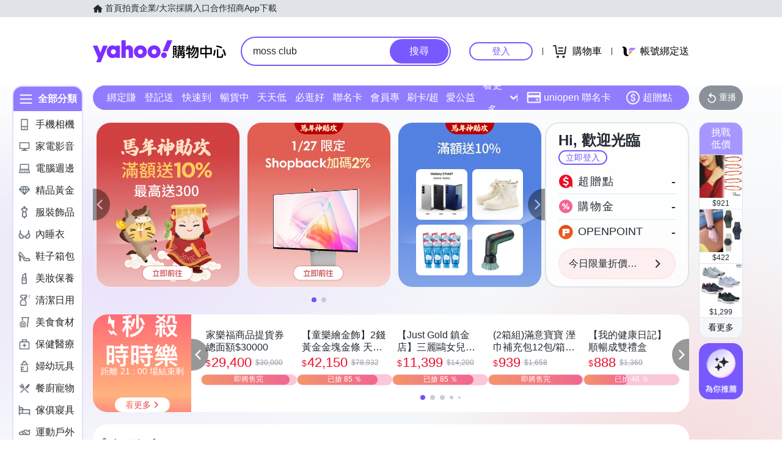

--- FILE ---
content_type: application/javascript; charset=utf-8
request_url: https://bw.scupio.com/ssp/initid.aspx?mode=L&cb=0.7239151266626007&mid=0
body_size: 248
content:
cb({'id':'CEL20260128074116469525'});